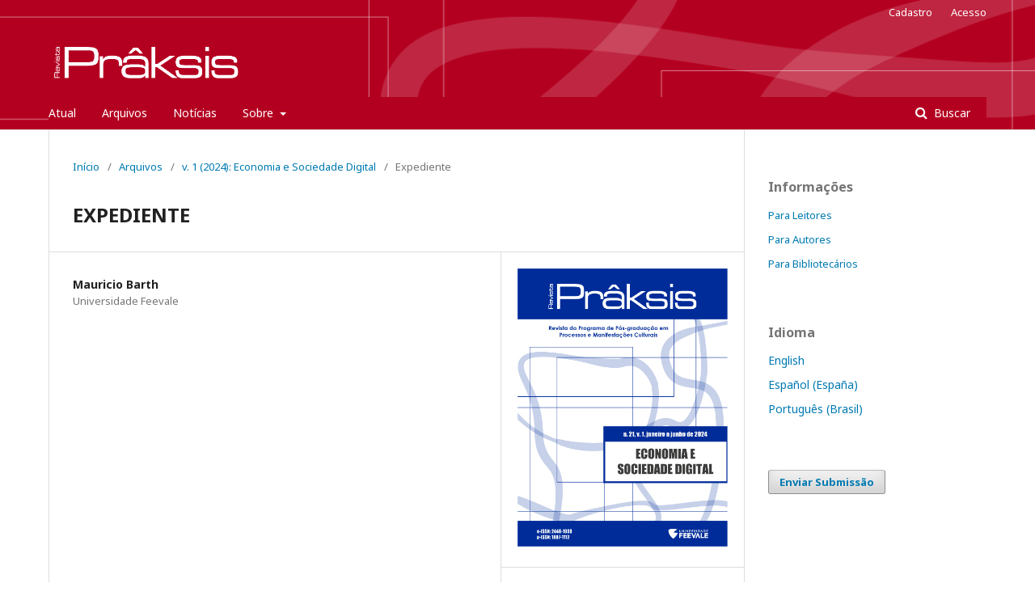

--- FILE ---
content_type: text/html; charset=utf-8
request_url: https://periodicos.feevale.br/seer/index.php/revistapraksis/article/view/3614
body_size: 23874
content:
	<!DOCTYPE html>
<html lang="pt-BR" xml:lang="pt-BR">
<head>
	<meta charset="utf-8">
	<meta name="viewport" content="width=device-width, initial-scale=1.0">
	<title>
		EXPEDIENTE
							| Revista Prâksis
			</title>

	
<meta name="generator" content="Open Journal Systems 3.2.1.3">
<link rel="schema.DC" href="http://purl.org/dc/elements/1.1/" />
<meta name="DC.Creator.PersonalName" content="Mauricio Barth"/>
<meta name="DC.Date.created" scheme="ISO8601" content="2024-01-03"/>
<meta name="DC.Date.dateSubmitted" scheme="ISO8601" content="2023-12-08"/>
<meta name="DC.Date.issued" scheme="ISO8601" content="2024-01-03"/>
<meta name="DC.Date.modified" scheme="ISO8601" content="2024-01-03"/>
<meta name="DC.Description" xml:lang="en" content=""/>
<meta name="DC.Description" xml:lang="es" content=""/>
<meta name="DC.Description" xml:lang="pt" content=""/>
<meta name="DC.Format" scheme="IMT" content="application/pdf"/>
<meta name="DC.Identifier" content="3614"/>
<meta name="DC.Identifier.pageNumber" content="01"/>
<meta name="DC.Identifier.URI" content="https://periodicos.feevale.br/seer/index.php/revistapraksis/article/view/3614"/>
<meta name="DC.Language" scheme="ISO639-1" content="pt"/>
<meta name="DC.Rights" content="Copyright (c) 2023 Mauricio Barth"/>
<meta name="DC.Rights" content="https://creativecommons.org/licenses/by/4.0"/>
<meta name="DC.Source" content="Revista Prâksis"/>
<meta name="DC.Source.ISSN" content="2448-1939"/>
<meta name="DC.Source.Volume" content="1"/>
<meta name="DC.Source.URI" content="https://periodicos.feevale.br/seer/index.php/revistapraksis"/>
<meta name="DC.Title" content="EXPEDIENTE"/>
<meta name="DC.Type" content="Text.Serial.Journal"/>
<meta name="DC.Type.articleType" content="Expediente"/>
<meta name="gs_meta_revision" content="1.1"/>
<meta name="citation_journal_title" content="Revista Prâksis"/>
<meta name="citation_journal_abbrev" content="RPR"/>
<meta name="citation_issn" content="2448-1939"/> 
<meta name="citation_author" content="Mauricio Barth"/>
<meta name="citation_author_institution" content="Universidade Feevale"/>
<meta name="citation_title" content="EXPEDIENTE"/>
<meta name="citation_language" content="pt"/>
<meta name="citation_date" content="2024/01/03"/>
<meta name="citation_volume" content="1"/>
<meta name="citation_firstpage" content="01"/>
<meta name="citation_lastpage" content="01"/>
<meta name="citation_abstract_html_url" content="https://periodicos.feevale.br/seer/index.php/revistapraksis/article/view/3614"/>
<meta name="citation_pdf_url" content="https://periodicos.feevale.br/seer/index.php/revistapraksis/article/download/3614/3268"/>
	<link rel="stylesheet" href="https://periodicos.feevale.br/seer/index.php/revistapraksis/$$$call$$$/page/page/css?name=stylesheet" type="text/css" /><link rel="stylesheet" href="//fonts.googleapis.com/css?family=Noto+Sans:400,400italic,700,700italic" type="text/css" /><link rel="stylesheet" href="https://cdnjs.cloudflare.com/ajax/libs/font-awesome/4.7.0/css/font-awesome.css?v=3.2.1.3" type="text/css" /><style type="text/css">.pkp_structure_head { background: center / cover no-repeat url("https://periodicos.feevale.br/seer/public/journals/5/homepageImage_pt_BR.png");}</style>
</head>
<body class="pkp_page_article pkp_op_view has_site_logo" dir="ltr">

	<div class="pkp_structure_page">

				<header class="pkp_structure_head" id="headerNavigationContainer" role="banner">
						 <nav class="cmp_skip_to_content" aria-label="Ir para os links de conteúdo">
	<a href="#pkp_content_main">Ir para o conteúdo principal</a>
	<a href="#siteNav">Ir para o menu de navegação principal</a>
		<a href="#pkp_content_footer">Ir para o rodapé</a>
</nav>

			<div class="pkp_head_wrapper">

				<div class="pkp_site_name_wrapper">
					<button class="pkp_site_nav_toggle">
						<span>Open Menu</span>
					</button>
										<div class="pkp_site_name">
																<a href="						https://periodicos.feevale.br/seer/index.php/revistapraksis/index
					" class="is_img">
							<img src="https://periodicos.feevale.br/seer/public/journals/5/pageHeaderLogoImage_pt_BR.png" width="865" height="285"  />
						</a>
										</div>
				</div>

				
				<nav class="pkp_site_nav_menu" aria-label="Navegação no Site">
					<a id="siteNav"></a>
					<div class="pkp_navigation_primary_row">
						<div class="pkp_navigation_primary_wrapper">
																				<ul id="navigationPrimary" class="pkp_navigation_primary pkp_nav_list">
								<li class="">
				<a href="https://periodicos.feevale.br/seer/index.php/revistapraksis/issue/current">
					Atual
				</a>
							</li>
								<li class="">
				<a href="https://periodicos.feevale.br/seer/index.php/revistapraksis/issue/archive">
					Arquivos
				</a>
							</li>
								<li class="">
				<a href="https://periodicos.feevale.br/seer/index.php/revistapraksis/announcement">
					Notícias
				</a>
							</li>
								<li class="">
				<a href="https://periodicos.feevale.br/seer/index.php/revistapraksis/about">
					Sobre
				</a>
									<ul>
																					<li class="">
									<a href="https://periodicos.feevale.br/seer/index.php/revistapraksis/about">
										Sobre a Revista
									</a>
								</li>
																												<li class="">
									<a href="https://periodicos.feevale.br/seer/index.php/revistapraksis/about/submissions">
										Submissões
									</a>
								</li>
																												<li class="">
									<a href="https://periodicos.feevale.br/seer/index.php/revistapraksis/about/editorialTeam">
										Equipe Editorial
									</a>
								</li>
																												<li class="">
									<a href="https://periodicos.feevale.br/seer/index.php/revistapraksis/about/privacy">
										Declaração de Privacidade
									</a>
								</li>
																												<li class="">
									<a href="https://periodicos.feevale.br/seer/index.php/revistapraksis/about/contact">
										Contato
									</a>
								</li>
																		</ul>
							</li>
			</ul>

				

																									
	<form class="pkp_search pkp_search_desktop" action="https://periodicos.feevale.br/seer/index.php/revistapraksis/search/search" method="get" role="search" aria-label="Pesquisa de artigos">
		<input type="hidden" name="csrfToken" value="04d31e1134739160570547f4e5171451">
				
			<input name="query" value="" type="text" aria-label="Termo de Busca">
		

		<button type="submit">
			Buscar
		</button>
		<div class="search_controls" aria-hidden="true">
			<a href="https://periodicos.feevale.br/seer/index.php/revistapraksis/search/search" class="headerSearchPrompt search_prompt" aria-hidden="true">
				Buscar
			</a>
			<a href="#" class="search_cancel headerSearchCancel" aria-hidden="true"></a>
			<span class="search_loading" aria-hidden="true"></span>
		</div>
	</form>
													</div>
					</div>
					<div class="pkp_navigation_user_wrapper" id="navigationUserWrapper">
							<ul id="navigationUser" class="pkp_navigation_user pkp_nav_list">
								<li class="profile">
				<a href="https://periodicos.feevale.br/seer/index.php/revistapraksis/user/register">
					Cadastro
				</a>
							</li>
								<li class="profile">
				<a href="https://periodicos.feevale.br/seer/index.php/revistapraksis/login">
					Acesso
				</a>
							</li>
										</ul>

					</div>
																			
	<form class="pkp_search pkp_search_mobile" action="https://periodicos.feevale.br/seer/index.php/revistapraksis/search/search" method="get" role="search" aria-label="Pesquisa de artigos">
		<input type="hidden" name="csrfToken" value="04d31e1134739160570547f4e5171451">
				
			<input name="query" value="" type="text" aria-label="Termo de Busca">
		

		<button type="submit">
			Buscar
		</button>
		<div class="search_controls" aria-hidden="true">
			<a href="https://periodicos.feevale.br/seer/index.php/revistapraksis/search/search" class="headerSearchPrompt search_prompt" aria-hidden="true">
				Buscar
			</a>
			<a href="#" class="search_cancel headerSearchCancel" aria-hidden="true"></a>
			<span class="search_loading" aria-hidden="true"></span>
		</div>
	</form>
									</nav>
			</div><!-- .pkp_head_wrapper -->
		</header><!-- .pkp_structure_head -->

						<div class="pkp_structure_content has_sidebar">
			<div class="pkp_structure_main" role="main">
				<a id="pkp_content_main"></a>

<div class="page page_article">
			<nav class="cmp_breadcrumbs" role="navigation" aria-label="Você está aqui:">
	<ol>
		<li>
			<a href="https://periodicos.feevale.br/seer/index.php/revistapraksis/index">
				Início
			</a>
			<span class="separator">/</span>
		</li>
		<li>
			<a href="https://periodicos.feevale.br/seer/index.php/revistapraksis/issue/archive">
				Arquivos
			</a>
			<span class="separator">/</span>
		</li>
					<li>
				<a href="https://periodicos.feevale.br/seer/index.php/revistapraksis/issue/view/180">
					v. 1 (2024): Economia e Sociedade Digital
				</a>
				<span class="separator">/</span>
			</li>
				<li class="current" aria-current="page">
			<span aria-current="page">
									Expediente
							</span>
		</li>
	</ol>
</nav>
	
			<article class="obj_article_details">

			<h1 class="page_title">
		EXPEDIENTE
	</h1>
	
	<div class="row">
		<div class="main_entry">

							<section class="item authors">
					<h2 class="pkp_screen_reader">Autores</h2>
					<ul class="authors">
											<li>
							<span class="name">
								Mauricio Barth
							</span>
															<span class="affiliation">
									Universidade Feevale
																	</span>
																				</li>
										</ul>
				</section>
			
																														
						
						
			

																			
						
		</div><!-- .main_entry -->

		<div class="entry_details">

										<div class="item cover_image">
					<div class="sub_item">
													<a href="https://periodicos.feevale.br/seer/index.php/revistapraksis/issue/view/180">
								<img src="https://periodicos.feevale.br/seer/public/journals/5/cover_issue_180_pt_BR.jpg" alt="">
							</a>
											</div>
				</div>
			
										<div class="item galleys">
					<h2 class="pkp_screen_reader">
						Downloads
					</h2>
					<ul class="value galleys_links">
													<li>
								
	
							

<a class="obj_galley_link pdf" href="https://periodicos.feevale.br/seer/index.php/revistapraksis/article/view/3614/3268">

		
	PDF

	</a>
							</li>
											</ul>
				</div>
						
						<div class="item published">
				<section class="sub_item">
					<h2 class="label">
						Publicado
					</h2>
					<div class="value">
																			<span>2024-01-03</span>
																	</div>
				</section>
							</div>
			
										<div class="item citation">
					<section class="sub_item citation_display">
						<h2 class="label">
							Como Citar
						</h2>
						<div class="value">
							<div id="citationOutput" role="region" aria-live="polite">
								<div class="csl-bib-body">
  <div class="csl-entry">Barth, M. (2024). EXPEDIENTE. <i>Revista Prâksis</i>, <i>1</i>, 01. Recuperado de https://periodicos.feevale.br/seer/index.php/revistapraksis/article/view/3614</div>
</div>
							</div>
							<div class="citation_formats">
								<button class="cmp_button citation_formats_button" aria-controls="cslCitationFormats" aria-expanded="false" data-csl-dropdown="true">
									Fomatos de Citação
								</button>
								<div id="cslCitationFormats" class="citation_formats_list" aria-hidden="true">
									<ul class="citation_formats_styles">
																					<li>
												<a
													aria-controls="citationOutput"
													href="https://periodicos.feevale.br/seer/index.php/revistapraksis/citationstylelanguage/get/acm-sig-proceedings?submissionId=3614&amp;publicationId=3311"
													data-load-citation
													data-json-href="https://periodicos.feevale.br/seer/index.php/revistapraksis/citationstylelanguage/get/acm-sig-proceedings?submissionId=3614&amp;publicationId=3311&amp;return=json"
												>
													ACM
												</a>
											</li>
																					<li>
												<a
													aria-controls="citationOutput"
													href="https://periodicos.feevale.br/seer/index.php/revistapraksis/citationstylelanguage/get/acs-nano?submissionId=3614&amp;publicationId=3311"
													data-load-citation
													data-json-href="https://periodicos.feevale.br/seer/index.php/revistapraksis/citationstylelanguage/get/acs-nano?submissionId=3614&amp;publicationId=3311&amp;return=json"
												>
													ACS
												</a>
											</li>
																					<li>
												<a
													aria-controls="citationOutput"
													href="https://periodicos.feevale.br/seer/index.php/revistapraksis/citationstylelanguage/get/apa?submissionId=3614&amp;publicationId=3311"
													data-load-citation
													data-json-href="https://periodicos.feevale.br/seer/index.php/revistapraksis/citationstylelanguage/get/apa?submissionId=3614&amp;publicationId=3311&amp;return=json"
												>
													APA
												</a>
											</li>
																					<li>
												<a
													aria-controls="citationOutput"
													href="https://periodicos.feevale.br/seer/index.php/revistapraksis/citationstylelanguage/get/associacao-brasileira-de-normas-tecnicas?submissionId=3614&amp;publicationId=3311"
													data-load-citation
													data-json-href="https://periodicos.feevale.br/seer/index.php/revistapraksis/citationstylelanguage/get/associacao-brasileira-de-normas-tecnicas?submissionId=3614&amp;publicationId=3311&amp;return=json"
												>
													ABNT
												</a>
											</li>
																					<li>
												<a
													aria-controls="citationOutput"
													href="https://periodicos.feevale.br/seer/index.php/revistapraksis/citationstylelanguage/get/chicago-author-date?submissionId=3614&amp;publicationId=3311"
													data-load-citation
													data-json-href="https://periodicos.feevale.br/seer/index.php/revistapraksis/citationstylelanguage/get/chicago-author-date?submissionId=3614&amp;publicationId=3311&amp;return=json"
												>
													Chicago
												</a>
											</li>
																					<li>
												<a
													aria-controls="citationOutput"
													href="https://periodicos.feevale.br/seer/index.php/revistapraksis/citationstylelanguage/get/harvard-cite-them-right?submissionId=3614&amp;publicationId=3311"
													data-load-citation
													data-json-href="https://periodicos.feevale.br/seer/index.php/revistapraksis/citationstylelanguage/get/harvard-cite-them-right?submissionId=3614&amp;publicationId=3311&amp;return=json"
												>
													Harvard
												</a>
											</li>
																					<li>
												<a
													aria-controls="citationOutput"
													href="https://periodicos.feevale.br/seer/index.php/revistapraksis/citationstylelanguage/get/ieee?submissionId=3614&amp;publicationId=3311"
													data-load-citation
													data-json-href="https://periodicos.feevale.br/seer/index.php/revistapraksis/citationstylelanguage/get/ieee?submissionId=3614&amp;publicationId=3311&amp;return=json"
												>
													IEEE
												</a>
											</li>
																					<li>
												<a
													aria-controls="citationOutput"
													href="https://periodicos.feevale.br/seer/index.php/revistapraksis/citationstylelanguage/get/modern-language-association?submissionId=3614&amp;publicationId=3311"
													data-load-citation
													data-json-href="https://periodicos.feevale.br/seer/index.php/revistapraksis/citationstylelanguage/get/modern-language-association?submissionId=3614&amp;publicationId=3311&amp;return=json"
												>
													MLA
												</a>
											</li>
																					<li>
												<a
													aria-controls="citationOutput"
													href="https://periodicos.feevale.br/seer/index.php/revistapraksis/citationstylelanguage/get/turabian-fullnote-bibliography?submissionId=3614&amp;publicationId=3311"
													data-load-citation
													data-json-href="https://periodicos.feevale.br/seer/index.php/revistapraksis/citationstylelanguage/get/turabian-fullnote-bibliography?submissionId=3614&amp;publicationId=3311&amp;return=json"
												>
													Turabian
												</a>
											</li>
																					<li>
												<a
													aria-controls="citationOutput"
													href="https://periodicos.feevale.br/seer/index.php/revistapraksis/citationstylelanguage/get/vancouver?submissionId=3614&amp;publicationId=3311"
													data-load-citation
													data-json-href="https://periodicos.feevale.br/seer/index.php/revistapraksis/citationstylelanguage/get/vancouver?submissionId=3614&amp;publicationId=3311&amp;return=json"
												>
													Vancouver
												</a>
											</li>
																			</ul>
																			<div class="label">
											Baixar Citação
										</div>
										<ul class="citation_formats_styles">
																							<li>
													<a href="https://periodicos.feevale.br/seer/index.php/revistapraksis/citationstylelanguage/download/ris?submissionId=3614&amp;publicationId=3311">
														<span class="fa fa-download"></span>
														Endnote/Zotero/Mendeley (RIS)
													</a>
												</li>
																							<li>
													<a href="https://periodicos.feevale.br/seer/index.php/revistapraksis/citationstylelanguage/download/bibtex?submissionId=3614&amp;publicationId=3311">
														<span class="fa fa-download"></span>
														BibTeX
													</a>
												</li>
																					</ul>
																	</div>
							</div>
						</div>
					</section>
				</div>
			
										<div class="item issue">

											<section class="sub_item">
							<h2 class="label">
								Edição
							</h2>
							<div class="value">
								<a class="title" href="https://periodicos.feevale.br/seer/index.php/revistapraksis/issue/view/180">
									v. 1 (2024): Economia e Sociedade Digital
								</a>
							</div>
						</section>
					
											<section class="sub_item">
							<h2 class="label">
								Seção
							</h2>
							<div class="value">
								Expediente
							</div>
						</section>
									</div>
			
																														
										<div class="item copyright">
					<h2 class="label">
						Licença
					</h2>
																										<p>Copyright (c) 2023 Mauricio Barth</p>
														<a rel="license" href="https://creativecommons.org/licenses/by/4.0/"><img alt="Creative Commons License" style="border-width:0" src="//i.creativecommons.org/l/by/4.0/88x31.png" /></a><br />Este trabalho está licenciado sob uma licença <a rel="license" href="https://creativecommons.org/licenses/by/4.0/">Creative Commons Attribution 4.0 International License</a>.
																<p align="left">• Os autores mantêm os direitos autorais e concedem à revista o direito de primeira publicação com o trabalho licenciado sob a <a href="https://creativecommons.org/licenses/by/4.0/" target="_blank" rel="noopener">Licença Creative Commons - Attribution 4.0 International (CC BY 4.0)</a>.</p>
<p align="left">• Os autores são estimulados a publicar e distribuir seu trabalho online (ex.: em repositórios institucionais ou na sua página pessoal), pois isso pode aumentar o impacto e a citação do trabalho publicado. </p>
				</div>
			
			

		</div><!-- .entry_details -->
	</div><!-- .row -->

</article>

	

</div><!-- .page -->

	</div><!-- pkp_structure_main -->

									<div class="pkp_structure_sidebar left" role="complementary" aria-label="Barra lateral">
				<div class="pkp_block block_information">
	<h2 class="title">Informações</h2>
	<div class="content">
		<ul>
							<li>
					<a href="https://periodicos.feevale.br/seer/index.php/revistapraksis/information/readers">
						Para Leitores
					</a>
				</li>
										<li>
					<a href="https://periodicos.feevale.br/seer/index.php/revistapraksis/information/authors">
						Para Autores
					</a>
				</li>
										<li>
					<a href="https://periodicos.feevale.br/seer/index.php/revistapraksis/information/librarians">
						Para Bibliotecários
					</a>
				</li>
					</ul>
	</div>
</div>
<div class="pkp_block block_language">
	<h2 class="title">
		Idioma
	</h2>

	<div class="content">
		<ul>
							<li class="locale_en_US" lang="en-US">
					<a href="https://periodicos.feevale.br/seer/index.php/revistapraksis/user/setLocale/en_US?source=%2Fseer%2Findex.php%2Frevistapraksis%2Farticle%2Fview%2F3614">
						English
					</a>
				</li>
							<li class="locale_es_ES" lang="es-ES">
					<a href="https://periodicos.feevale.br/seer/index.php/revistapraksis/user/setLocale/es_ES?source=%2Fseer%2Findex.php%2Frevistapraksis%2Farticle%2Fview%2F3614">
						Español (España)
					</a>
				</li>
							<li class="locale_pt_BR current" lang="pt-BR">
					<a href="https://periodicos.feevale.br/seer/index.php/revistapraksis/user/setLocale/pt_BR?source=%2Fseer%2Findex.php%2Frevistapraksis%2Farticle%2Fview%2F3614">
						Português (Brasil)
					</a>
				</li>
					</ul>
	</div>
</div><!-- .block_language -->
<div class="pkp_block block_make_submission">
	<h2 class="pkp_screen_reader">
		Enviar Submissão
	</h2>

	<div class="content">
		<a class="block_make_submission_link" href="https://periodicos.feevale.br/seer/index.php/revistapraksis/about/submissions">
			Enviar Submissão
		</a>
	</div>
</div>

			</div><!-- pkp_sidebar.left -->
			</div><!-- pkp_structure_content -->

<div class="pkp_structure_footer_wrapper" role="contentinfo">
	<a id="pkp_content_footer"></a>

	<div class="pkp_structure_footer">

					<div class="pkp_footer_content">
				<p><strong>REVISTA PRÂKSIS</strong><br />Universidade Feevale (Novo Hamburgo, Rio Grande do Sul, Brasil)<br />     • ISSN versão impressa (até 2014): <strong>1807-1112<br /></strong>     • ISSN versão eletrônica (2015 em diante):<strong> 2448-1939<br /></strong>Licença <a href="https://creativecommons.org/licenses/by/4.0/" target="_blank" rel="noopener">Creative Commons Atribuição 4.0 Internacional</a></p>
			</div>
		
		<div class="pkp_brand_footer" role="complementary">
			<a href="https://periodicos.feevale.br/seer/index.php/revistapraksis/about/aboutThisPublishingSystem">
				<img alt="Mais informações sobre o sistema de publicação, a plataforma e o fluxo de publicação do OJS/PKP." src="https://periodicos.feevale.br/seer/templates/images/ojs_brand.png">
			</a>
		</div>
	</div>
</div><!-- pkp_structure_footer_wrapper -->

</div><!-- pkp_structure_page -->

<script src="//ajax.googleapis.com/ajax/libs/jquery/3.3.1/jquery.min.js?v=3.2.1.3" type="text/javascript"></script><script src="//ajax.googleapis.com/ajax/libs/jqueryui/1.12.0/jquery-ui.min.js?v=3.2.1.3" type="text/javascript"></script><script src="https://periodicos.feevale.br/seer/lib/pkp/js/lib/jquery/plugins/jquery.tag-it.js?v=3.2.1.3" type="text/javascript"></script><script src="https://periodicos.feevale.br/seer\plugins/themes/default\js/lib/popper/popper.js?v=3.2.1.3" type="text/javascript"></script><script src="https://periodicos.feevale.br/seer\plugins/themes/default\js/lib/bootstrap/util.js?v=3.2.1.3" type="text/javascript"></script><script src="https://periodicos.feevale.br/seer\plugins/themes/default\js/lib/bootstrap/dropdown.js?v=3.2.1.3" type="text/javascript"></script><script src="https://periodicos.feevale.br/seer\plugins/themes/default\js/main.js?v=3.2.1.3" type="text/javascript"></script><script src="https://periodicos.feevale.br/seer/plugins/generic/citationStyleLanguage/js/articleCitation.js?v=3.2.1.3" type="text/javascript"></script>


</body>
</html>
